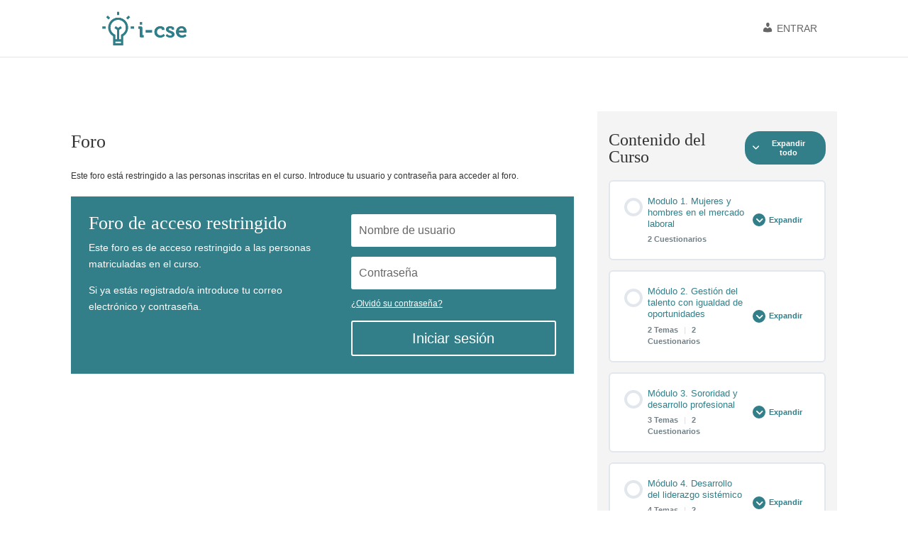

--- FILE ---
content_type: text/html; charset=UTF-8
request_url: https://formacion.iniciativas-cse.coop/forums/reply/4227/
body_size: 23676
content:
<!DOCTYPE html><html lang="es"><head><script data-no-optimize="1">var litespeed_docref=sessionStorage.getItem("litespeed_docref");litespeed_docref&&(Object.defineProperty(document,"referrer",{get:function(){return litespeed_docref}}),sessionStorage.removeItem("litespeed_docref"));</script> <meta charset="UTF-8" /><meta http-equiv="X-UA-Compatible" content="IE=edge"><link rel="pingback" href="https://formacion.iniciativas-cse.coop/xmlrpc.php" /> <script type="litespeed/javascript">document.documentElement.className='js'</script> <script type="litespeed/javascript">var dbdlk_post_id=4227</script><title>| Formación Iniciativas-CSE</title><meta name='robots' content='max-image-preview:large' /><link rel="alternate" type="application/rss+xml" title="Formación Iniciativas-CSE &raquo; Feed" href="https://formacion.iniciativas-cse.coop/feed/" /><link rel="alternate" type="application/rss+xml" title="Formación Iniciativas-CSE &raquo; Feed de los comentarios" href="https://formacion.iniciativas-cse.coop/comments/feed/" /><meta content="Divi v.4.27.4" name="generator"/><link data-optimized="2" rel="stylesheet" href="https://formacion.iniciativas-cse.coop/wp-content/litespeed/css/ea5c431d9b300f6c46d35b02c8cfe06f.css?ver=62313" /><style id='wp-block-library-theme-inline-css' type='text/css'>.wp-block-audio :where(figcaption){color:#555;font-size:13px;text-align:center}.is-dark-theme .wp-block-audio :where(figcaption){color:#ffffffa6}.wp-block-audio{margin:0 0 1em}.wp-block-code{border:1px solid #ccc;border-radius:4px;font-family:Menlo,Consolas,monaco,monospace;padding:.8em 1em}.wp-block-embed :where(figcaption){color:#555;font-size:13px;text-align:center}.is-dark-theme .wp-block-embed :where(figcaption){color:#ffffffa6}.wp-block-embed{margin:0 0 1em}.blocks-gallery-caption{color:#555;font-size:13px;text-align:center}.is-dark-theme .blocks-gallery-caption{color:#ffffffa6}:root :where(.wp-block-image figcaption){color:#555;font-size:13px;text-align:center}.is-dark-theme :root :where(.wp-block-image figcaption){color:#ffffffa6}.wp-block-image{margin:0 0 1em}.wp-block-pullquote{border-bottom:4px solid;border-top:4px solid;color:currentColor;margin-bottom:1.75em}.wp-block-pullquote cite,.wp-block-pullquote footer,.wp-block-pullquote__citation{color:currentColor;font-size:.8125em;font-style:normal;text-transform:uppercase}.wp-block-quote{border-left:.25em solid;margin:0 0 1.75em;padding-left:1em}.wp-block-quote cite,.wp-block-quote footer{color:currentColor;font-size:.8125em;font-style:normal;position:relative}.wp-block-quote:where(.has-text-align-right){border-left:none;border-right:.25em solid;padding-left:0;padding-right:1em}.wp-block-quote:where(.has-text-align-center){border:none;padding-left:0}.wp-block-quote.is-large,.wp-block-quote.is-style-large,.wp-block-quote:where(.is-style-plain){border:none}.wp-block-search .wp-block-search__label{font-weight:700}.wp-block-search__button{border:1px solid #ccc;padding:.375em .625em}:where(.wp-block-group.has-background){padding:1.25em 2.375em}.wp-block-separator.has-css-opacity{opacity:.4}.wp-block-separator{border:none;border-bottom:2px solid;margin-left:auto;margin-right:auto}.wp-block-separator.has-alpha-channel-opacity{opacity:1}.wp-block-separator:not(.is-style-wide):not(.is-style-dots){width:100px}.wp-block-separator.has-background:not(.is-style-dots){border-bottom:none;height:1px}.wp-block-separator.has-background:not(.is-style-wide):not(.is-style-dots){height:2px}.wp-block-table{margin:0 0 1em}.wp-block-table td,.wp-block-table th{word-break:normal}.wp-block-table :where(figcaption){color:#555;font-size:13px;text-align:center}.is-dark-theme .wp-block-table :where(figcaption){color:#ffffffa6}.wp-block-video :where(figcaption){color:#555;font-size:13px;text-align:center}.is-dark-theme .wp-block-video :where(figcaption){color:#ffffffa6}.wp-block-video{margin:0 0 1em}:root :where(.wp-block-template-part.has-background){margin-bottom:0;margin-top:0;padding:1.25em 2.375em}</style><style id='global-styles-inline-css' type='text/css'>:root{--wp--preset--aspect-ratio--square: 1;--wp--preset--aspect-ratio--4-3: 4/3;--wp--preset--aspect-ratio--3-4: 3/4;--wp--preset--aspect-ratio--3-2: 3/2;--wp--preset--aspect-ratio--2-3: 2/3;--wp--preset--aspect-ratio--16-9: 16/9;--wp--preset--aspect-ratio--9-16: 9/16;--wp--preset--color--black: #000000;--wp--preset--color--cyan-bluish-gray: #abb8c3;--wp--preset--color--white: #ffffff;--wp--preset--color--pale-pink: #f78da7;--wp--preset--color--vivid-red: #cf2e2e;--wp--preset--color--luminous-vivid-orange: #ff6900;--wp--preset--color--luminous-vivid-amber: #fcb900;--wp--preset--color--light-green-cyan: #7bdcb5;--wp--preset--color--vivid-green-cyan: #00d084;--wp--preset--color--pale-cyan-blue: #8ed1fc;--wp--preset--color--vivid-cyan-blue: #0693e3;--wp--preset--color--vivid-purple: #9b51e0;--wp--preset--gradient--vivid-cyan-blue-to-vivid-purple: linear-gradient(135deg,rgba(6,147,227,1) 0%,rgb(155,81,224) 100%);--wp--preset--gradient--light-green-cyan-to-vivid-green-cyan: linear-gradient(135deg,rgb(122,220,180) 0%,rgb(0,208,130) 100%);--wp--preset--gradient--luminous-vivid-amber-to-luminous-vivid-orange: linear-gradient(135deg,rgba(252,185,0,1) 0%,rgba(255,105,0,1) 100%);--wp--preset--gradient--luminous-vivid-orange-to-vivid-red: linear-gradient(135deg,rgba(255,105,0,1) 0%,rgb(207,46,46) 100%);--wp--preset--gradient--very-light-gray-to-cyan-bluish-gray: linear-gradient(135deg,rgb(238,238,238) 0%,rgb(169,184,195) 100%);--wp--preset--gradient--cool-to-warm-spectrum: linear-gradient(135deg,rgb(74,234,220) 0%,rgb(151,120,209) 20%,rgb(207,42,186) 40%,rgb(238,44,130) 60%,rgb(251,105,98) 80%,rgb(254,248,76) 100%);--wp--preset--gradient--blush-light-purple: linear-gradient(135deg,rgb(255,206,236) 0%,rgb(152,150,240) 100%);--wp--preset--gradient--blush-bordeaux: linear-gradient(135deg,rgb(254,205,165) 0%,rgb(254,45,45) 50%,rgb(107,0,62) 100%);--wp--preset--gradient--luminous-dusk: linear-gradient(135deg,rgb(255,203,112) 0%,rgb(199,81,192) 50%,rgb(65,88,208) 100%);--wp--preset--gradient--pale-ocean: linear-gradient(135deg,rgb(255,245,203) 0%,rgb(182,227,212) 50%,rgb(51,167,181) 100%);--wp--preset--gradient--electric-grass: linear-gradient(135deg,rgb(202,248,128) 0%,rgb(113,206,126) 100%);--wp--preset--gradient--midnight: linear-gradient(135deg,rgb(2,3,129) 0%,rgb(40,116,252) 100%);--wp--preset--font-size--small: 13px;--wp--preset--font-size--medium: 20px;--wp--preset--font-size--large: 36px;--wp--preset--font-size--x-large: 42px;--wp--preset--spacing--20: 0.44rem;--wp--preset--spacing--30: 0.67rem;--wp--preset--spacing--40: 1rem;--wp--preset--spacing--50: 1.5rem;--wp--preset--spacing--60: 2.25rem;--wp--preset--spacing--70: 3.38rem;--wp--preset--spacing--80: 5.06rem;--wp--preset--shadow--natural: 6px 6px 9px rgba(0, 0, 0, 0.2);--wp--preset--shadow--deep: 12px 12px 50px rgba(0, 0, 0, 0.4);--wp--preset--shadow--sharp: 6px 6px 0px rgba(0, 0, 0, 0.2);--wp--preset--shadow--outlined: 6px 6px 0px -3px rgba(255, 255, 255, 1), 6px 6px rgba(0, 0, 0, 1);--wp--preset--shadow--crisp: 6px 6px 0px rgba(0, 0, 0, 1);}:root { --wp--style--global--content-size: 823px;--wp--style--global--wide-size: 1080px; }:where(body) { margin: 0; }.wp-site-blocks > .alignleft { float: left; margin-right: 2em; }.wp-site-blocks > .alignright { float: right; margin-left: 2em; }.wp-site-blocks > .aligncenter { justify-content: center; margin-left: auto; margin-right: auto; }:where(.is-layout-flex){gap: 0.5em;}:where(.is-layout-grid){gap: 0.5em;}.is-layout-flow > .alignleft{float: left;margin-inline-start: 0;margin-inline-end: 2em;}.is-layout-flow > .alignright{float: right;margin-inline-start: 2em;margin-inline-end: 0;}.is-layout-flow > .aligncenter{margin-left: auto !important;margin-right: auto !important;}.is-layout-constrained > .alignleft{float: left;margin-inline-start: 0;margin-inline-end: 2em;}.is-layout-constrained > .alignright{float: right;margin-inline-start: 2em;margin-inline-end: 0;}.is-layout-constrained > .aligncenter{margin-left: auto !important;margin-right: auto !important;}.is-layout-constrained > :where(:not(.alignleft):not(.alignright):not(.alignfull)){max-width: var(--wp--style--global--content-size);margin-left: auto !important;margin-right: auto !important;}.is-layout-constrained > .alignwide{max-width: var(--wp--style--global--wide-size);}body .is-layout-flex{display: flex;}.is-layout-flex{flex-wrap: wrap;align-items: center;}.is-layout-flex > :is(*, div){margin: 0;}body .is-layout-grid{display: grid;}.is-layout-grid > :is(*, div){margin: 0;}body{padding-top: 0px;padding-right: 0px;padding-bottom: 0px;padding-left: 0px;}:root :where(.wp-element-button, .wp-block-button__link){background-color: #32373c;border-width: 0;color: #fff;font-family: inherit;font-size: inherit;line-height: inherit;padding: calc(0.667em + 2px) calc(1.333em + 2px);text-decoration: none;}.has-black-color{color: var(--wp--preset--color--black) !important;}.has-cyan-bluish-gray-color{color: var(--wp--preset--color--cyan-bluish-gray) !important;}.has-white-color{color: var(--wp--preset--color--white) !important;}.has-pale-pink-color{color: var(--wp--preset--color--pale-pink) !important;}.has-vivid-red-color{color: var(--wp--preset--color--vivid-red) !important;}.has-luminous-vivid-orange-color{color: var(--wp--preset--color--luminous-vivid-orange) !important;}.has-luminous-vivid-amber-color{color: var(--wp--preset--color--luminous-vivid-amber) !important;}.has-light-green-cyan-color{color: var(--wp--preset--color--light-green-cyan) !important;}.has-vivid-green-cyan-color{color: var(--wp--preset--color--vivid-green-cyan) !important;}.has-pale-cyan-blue-color{color: var(--wp--preset--color--pale-cyan-blue) !important;}.has-vivid-cyan-blue-color{color: var(--wp--preset--color--vivid-cyan-blue) !important;}.has-vivid-purple-color{color: var(--wp--preset--color--vivid-purple) !important;}.has-black-background-color{background-color: var(--wp--preset--color--black) !important;}.has-cyan-bluish-gray-background-color{background-color: var(--wp--preset--color--cyan-bluish-gray) !important;}.has-white-background-color{background-color: var(--wp--preset--color--white) !important;}.has-pale-pink-background-color{background-color: var(--wp--preset--color--pale-pink) !important;}.has-vivid-red-background-color{background-color: var(--wp--preset--color--vivid-red) !important;}.has-luminous-vivid-orange-background-color{background-color: var(--wp--preset--color--luminous-vivid-orange) !important;}.has-luminous-vivid-amber-background-color{background-color: var(--wp--preset--color--luminous-vivid-amber) !important;}.has-light-green-cyan-background-color{background-color: var(--wp--preset--color--light-green-cyan) !important;}.has-vivid-green-cyan-background-color{background-color: var(--wp--preset--color--vivid-green-cyan) !important;}.has-pale-cyan-blue-background-color{background-color: var(--wp--preset--color--pale-cyan-blue) !important;}.has-vivid-cyan-blue-background-color{background-color: var(--wp--preset--color--vivid-cyan-blue) !important;}.has-vivid-purple-background-color{background-color: var(--wp--preset--color--vivid-purple) !important;}.has-black-border-color{border-color: var(--wp--preset--color--black) !important;}.has-cyan-bluish-gray-border-color{border-color: var(--wp--preset--color--cyan-bluish-gray) !important;}.has-white-border-color{border-color: var(--wp--preset--color--white) !important;}.has-pale-pink-border-color{border-color: var(--wp--preset--color--pale-pink) !important;}.has-vivid-red-border-color{border-color: var(--wp--preset--color--vivid-red) !important;}.has-luminous-vivid-orange-border-color{border-color: var(--wp--preset--color--luminous-vivid-orange) !important;}.has-luminous-vivid-amber-border-color{border-color: var(--wp--preset--color--luminous-vivid-amber) !important;}.has-light-green-cyan-border-color{border-color: var(--wp--preset--color--light-green-cyan) !important;}.has-vivid-green-cyan-border-color{border-color: var(--wp--preset--color--vivid-green-cyan) !important;}.has-pale-cyan-blue-border-color{border-color: var(--wp--preset--color--pale-cyan-blue) !important;}.has-vivid-cyan-blue-border-color{border-color: var(--wp--preset--color--vivid-cyan-blue) !important;}.has-vivid-purple-border-color{border-color: var(--wp--preset--color--vivid-purple) !important;}.has-vivid-cyan-blue-to-vivid-purple-gradient-background{background: var(--wp--preset--gradient--vivid-cyan-blue-to-vivid-purple) !important;}.has-light-green-cyan-to-vivid-green-cyan-gradient-background{background: var(--wp--preset--gradient--light-green-cyan-to-vivid-green-cyan) !important;}.has-luminous-vivid-amber-to-luminous-vivid-orange-gradient-background{background: var(--wp--preset--gradient--luminous-vivid-amber-to-luminous-vivid-orange) !important;}.has-luminous-vivid-orange-to-vivid-red-gradient-background{background: var(--wp--preset--gradient--luminous-vivid-orange-to-vivid-red) !important;}.has-very-light-gray-to-cyan-bluish-gray-gradient-background{background: var(--wp--preset--gradient--very-light-gray-to-cyan-bluish-gray) !important;}.has-cool-to-warm-spectrum-gradient-background{background: var(--wp--preset--gradient--cool-to-warm-spectrum) !important;}.has-blush-light-purple-gradient-background{background: var(--wp--preset--gradient--blush-light-purple) !important;}.has-blush-bordeaux-gradient-background{background: var(--wp--preset--gradient--blush-bordeaux) !important;}.has-luminous-dusk-gradient-background{background: var(--wp--preset--gradient--luminous-dusk) !important;}.has-pale-ocean-gradient-background{background: var(--wp--preset--gradient--pale-ocean) !important;}.has-electric-grass-gradient-background{background: var(--wp--preset--gradient--electric-grass) !important;}.has-midnight-gradient-background{background: var(--wp--preset--gradient--midnight) !important;}.has-small-font-size{font-size: var(--wp--preset--font-size--small) !important;}.has-medium-font-size{font-size: var(--wp--preset--font-size--medium) !important;}.has-large-font-size{font-size: var(--wp--preset--font-size--large) !important;}.has-x-large-font-size{font-size: var(--wp--preset--font-size--x-large) !important;}
:where(.wp-block-post-template.is-layout-flex){gap: 1.25em;}:where(.wp-block-post-template.is-layout-grid){gap: 1.25em;}
:where(.wp-block-columns.is-layout-flex){gap: 2em;}:where(.wp-block-columns.is-layout-grid){gap: 2em;}
:root :where(.wp-block-pullquote){font-size: 1.5em;line-height: 1.6;}</style><style id='learndash-front-inline-css' type='text/css'>.learndash-wrapper .ld-item-list .ld-item-list-item.ld-is-next,
		.learndash-wrapper .wpProQuiz_content .wpProQuiz_questionListItem label:focus-within {
			border-color: #327f89;
		}

		/*
		.learndash-wrapper a:not(.ld-button):not(#quiz_continue_link):not(.ld-focus-menu-link):not(.btn-blue):not(#quiz_continue_link):not(.ld-js-register-account):not(#ld-focus-mode-course-heading):not(#btn-join):not(.ld-item-name):not(.ld-table-list-item-preview):not(.ld-lesson-item-preview-heading),
		 */

		.learndash-wrapper .ld-breadcrumbs a,
		.learndash-wrapper .ld-lesson-item.ld-is-current-lesson .ld-lesson-item-preview-heading,
		.learndash-wrapper .ld-lesson-item.ld-is-current-lesson .ld-lesson-title,
		.learndash-wrapper .ld-primary-color-hover:hover,
		.learndash-wrapper .ld-primary-color,
		.learndash-wrapper .ld-primary-color-hover:hover,
		.learndash-wrapper .ld-primary-color,
		.learndash-wrapper .ld-tabs .ld-tabs-navigation .ld-tab.ld-active,
		.learndash-wrapper .ld-button.ld-button-transparent,
		.learndash-wrapper .ld-button.ld-button-reverse,
		.learndash-wrapper .ld-icon-certificate,
		.learndash-wrapper .ld-login-modal .ld-login-modal-login .ld-modal-heading,
		#wpProQuiz_user_content a,
		.learndash-wrapper .ld-item-list .ld-item-list-item a.ld-item-name:hover,
		.learndash-wrapper .ld-focus-comments__heading-actions .ld-expand-button,
		.learndash-wrapper .ld-focus-comments__heading a,
		.learndash-wrapper .ld-focus-comments .comment-respond a,
		.learndash-wrapper .ld-focus-comment .ld-comment-reply a.comment-reply-link:hover,
		.learndash-wrapper .ld-expand-button.ld-button-alternate {
			color: #327f89 !important;
		}

		.learndash-wrapper .ld-focus-comment.bypostauthor>.ld-comment-wrapper,
		.learndash-wrapper .ld-focus-comment.role-group_leader>.ld-comment-wrapper,
		.learndash-wrapper .ld-focus-comment.role-administrator>.ld-comment-wrapper {
			background-color:rgba(50, 127, 137, 0.03) !important;
		}


		.learndash-wrapper .ld-primary-background,
		.learndash-wrapper .ld-tabs .ld-tabs-navigation .ld-tab.ld-active:after {
			background: #327f89 !important;
		}



		.learndash-wrapper .ld-course-navigation .ld-lesson-item.ld-is-current-lesson .ld-status-incomplete,
		.learndash-wrapper .ld-focus-comment.bypostauthor:not(.ptype-sfwd-assignment) >.ld-comment-wrapper>.ld-comment-avatar img,
		.learndash-wrapper .ld-focus-comment.role-group_leader>.ld-comment-wrapper>.ld-comment-avatar img,
		.learndash-wrapper .ld-focus-comment.role-administrator>.ld-comment-wrapper>.ld-comment-avatar img {
			border-color: #327f89 !important;
		}



		.learndash-wrapper .ld-loading::before {
			border-top:3px solid #327f89 !important;
		}

		.learndash-wrapper .ld-button:hover:not(.learndash-link-previous-incomplete):not(.ld-button-transparent),
		#learndash-tooltips .ld-tooltip:after,
		#learndash-tooltips .ld-tooltip,
		.learndash-wrapper .ld-primary-background,
		.learndash-wrapper .btn-join,
		.learndash-wrapper #btn-join,
		.learndash-wrapper .ld-button:not(.ld-button-reverse):not(.learndash-link-previous-incomplete):not(.ld-button-transparent),
		.learndash-wrapper .ld-expand-button,
		.learndash-wrapper .wpProQuiz_content .wpProQuiz_button:not(.wpProQuiz_button_reShowQuestion):not(.wpProQuiz_button_restartQuiz),
		.learndash-wrapper .wpProQuiz_content .wpProQuiz_button2,
		.learndash-wrapper .ld-focus .ld-focus-sidebar .ld-course-navigation-heading,
		.learndash-wrapper .ld-focus .ld-focus-sidebar .ld-focus-sidebar-trigger,
		.learndash-wrapper .ld-focus-comments .form-submit #submit,
		.learndash-wrapper .ld-login-modal input[type='submit'],
		.learndash-wrapper .ld-login-modal .ld-login-modal-register,
		.learndash-wrapper .wpProQuiz_content .wpProQuiz_certificate a.btn-blue,
		.learndash-wrapper .ld-focus .ld-focus-header .ld-user-menu .ld-user-menu-items a,
		#wpProQuiz_user_content table.wp-list-table thead th,
		#wpProQuiz_overlay_close,
		.learndash-wrapper .ld-expand-button.ld-button-alternate .ld-icon {
			background-color: #327f89 !important;
		}

		.learndash-wrapper .ld-focus .ld-focus-header .ld-user-menu .ld-user-menu-items:before {
			border-bottom-color: #327f89 !important;
		}

		.learndash-wrapper .ld-button.ld-button-transparent:hover {
			background: transparent !important;
		}

		.learndash-wrapper .ld-focus .ld-focus-header .sfwd-mark-complete .learndash_mark_complete_button,
		.learndash-wrapper .ld-focus .ld-focus-header #sfwd-mark-complete #learndash_mark_complete_button,
		.learndash-wrapper .ld-button.ld-button-transparent,
		.learndash-wrapper .ld-button.ld-button-alternate,
		.learndash-wrapper .ld-expand-button.ld-button-alternate {
			background-color:transparent !important;
		}

		.learndash-wrapper .ld-focus-header .ld-user-menu .ld-user-menu-items a,
		.learndash-wrapper .ld-button.ld-button-reverse:hover,
		.learndash-wrapper .ld-alert-success .ld-alert-icon.ld-icon-certificate,
		.learndash-wrapper .ld-alert-warning .ld-button:not(.learndash-link-previous-incomplete),
		.learndash-wrapper .ld-primary-background.ld-status {
			color:white !important;
		}

		.learndash-wrapper .ld-status.ld-status-unlocked {
			background-color: rgba(50,127,137,0.2) !important;
			color: #327f89 !important;
		}

		.learndash-wrapper .wpProQuiz_content .wpProQuiz_addToplist {
			background-color: rgba(50,127,137,0.1) !important;
			border: 1px solid #327f89 !important;
		}

		.learndash-wrapper .wpProQuiz_content .wpProQuiz_toplistTable th {
			background: #327f89 !important;
		}

		.learndash-wrapper .wpProQuiz_content .wpProQuiz_toplistTrOdd {
			background-color: rgba(50,127,137,0.1) !important;
		}

		.learndash-wrapper .wpProQuiz_content .wpProQuiz_reviewDiv li.wpProQuiz_reviewQuestionTarget {
			background-color: #327f89 !important;
		}
		.learndash-wrapper .wpProQuiz_content .wpProQuiz_time_limit .wpProQuiz_progress {
			background-color: #327f89 !important;
		}
		
		.learndash-wrapper #quiz_continue_link,
		.learndash-wrapper .ld-secondary-background,
		.learndash-wrapper .learndash_mark_complete_button,
		.learndash-wrapper #learndash_mark_complete_button,
		.learndash-wrapper .ld-status-complete,
		.learndash-wrapper .ld-alert-success .ld-button,
		.learndash-wrapper .ld-alert-success .ld-alert-icon {
			background-color: #5cd17f !important;
		}

		.learndash-wrapper .wpProQuiz_content a#quiz_continue_link {
			background-color: #5cd17f !important;
		}

		.learndash-wrapper .course_progress .sending_progress_bar {
			background: #5cd17f !important;
		}

		.learndash-wrapper .wpProQuiz_content .wpProQuiz_button_reShowQuestion:hover, .learndash-wrapper .wpProQuiz_content .wpProQuiz_button_restartQuiz:hover {
			background-color: #5cd17f !important;
			opacity: 0.75;
		}

		.learndash-wrapper .ld-secondary-color-hover:hover,
		.learndash-wrapper .ld-secondary-color,
		.learndash-wrapper .ld-focus .ld-focus-header .sfwd-mark-complete .learndash_mark_complete_button,
		.learndash-wrapper .ld-focus .ld-focus-header #sfwd-mark-complete #learndash_mark_complete_button,
		.learndash-wrapper .ld-focus .ld-focus-header .sfwd-mark-complete:after {
			color: #5cd17f !important;
		}

		.learndash-wrapper .ld-secondary-in-progress-icon {
			border-left-color: #5cd17f !important;
			border-top-color: #5cd17f !important;
		}

		.learndash-wrapper .ld-alert-success {
			border-color: #5cd17f;
			background-color: transparent !important;
			color: #5cd17f;
		}

		.learndash-wrapper .wpProQuiz_content .wpProQuiz_reviewQuestion li.wpProQuiz_reviewQuestionSolved,
		.learndash-wrapper .wpProQuiz_content .wpProQuiz_box li.wpProQuiz_reviewQuestionSolved {
			background-color: #5cd17f !important;
		}

		.learndash-wrapper .wpProQuiz_content  .wpProQuiz_reviewLegend span.wpProQuiz_reviewColor_Answer {
			background-color: #5cd17f !important;
		}</style> <script type="litespeed/javascript" data-src="https://formacion.iniciativas-cse.coop/wp-includes/js/jquery/jquery.min.js" id="jquery-core-js"></script> <script id="uncannyowl-learndash-toolkit-free-js-extra" type="litespeed/javascript">var UncannyToolkit={"ajax":{"url":"https:\/\/formacion.iniciativas-cse.coop\/wp-admin\/admin-ajax.php","nonce":"63615c0408"},"integrity":{"shouldPreventConcurrentLogin":!1},"i18n":{"dismiss":"Dismiss","preventConcurrentLogin":"Your account has exceeded maximum concurrent login number.","error":{"generic":"Something went wrong. Please, try again"}},"modals":[]}</script> <script id="ultp-frontend-js-extra" type="litespeed/javascript">var UncannyToolkitPro={"restURL":"https:\/\/formacion.iniciativas-cse.coop\/wp-json\/uo_toolkit\/v1\/","nonce":"9efcbdb6a9"}</script> <link rel="https://api.w.org/" href="https://formacion.iniciativas-cse.coop/wp-json/" /><link rel="EditURI" type="application/rsd+xml" title="RSD" href="https://formacion.iniciativas-cse.coop/xmlrpc.php?rsd" /><meta name="generator" content="WordPress 6.8.3" /><link rel="canonical" href="https://formacion.iniciativas-cse.coop/forums/reply/4227/" /><link rel='shortlink' href='https://formacion.iniciativas-cse.coop/?p=4227' /><link rel="alternate" title="oEmbed (JSON)" type="application/json+oembed" href="https://formacion.iniciativas-cse.coop/wp-json/oembed/1.0/embed?url=https%3A%2F%2Fformacion.iniciativas-cse.coop%2Fforums%2Freply%2F4227%2F" /><link rel="alternate" title="oEmbed (XML)" type="text/xml+oembed" href="https://formacion.iniciativas-cse.coop/wp-json/oembed/1.0/embed?url=https%3A%2F%2Fformacion.iniciativas-cse.coop%2Fforums%2Freply%2F4227%2F&#038;format=xml" /><style>.dbdlk_course_list_hide_description .entry-content { display:none; }</style><style>.dbdlk_course_list_hide_ribbon .ld_course_grid_price, .dbdlk_course_list_hide_ribbon .ribbon { display:none; }</style><style>.dbdlk_course_list_hide_total_students .section.total-students { display:none !important; }</style><style>.dbdlk_course_list_hide_total_quizzes .section.total-quizzes { display:none !important; }</style><style>.dbdlk_lesson_list_no_course_grid .ld-course-list-items.row { display:block; margin-right:0px; margin-left: 0px; }</style><style>.et_pb_rrf_survey_details .et_pb_button {
        cursor: pointer;
    }</style><style>.ld-focus .et-l--header {
    display: none !important;
}</style><style>/*#main-header .logo_container img,
header.et-l--header .et_pb_menu__logo > img {
    display: none;
}*/</style> <script id="dipi-logo-js" type="litespeed/javascript">jQuery(document).ready(function($){var currentLogoMode='';let $mainHeader=$('header#main-header');let $tbHeader=$('header.et-l--header');function dipi_update_logo($logo,$is_tb_logo){let $mainLogo=$logo.clone();let $tbLogoContainer=$logo.closest(".et_pb_menu__logo")
let $tbLogoContainer_a=$logo.closest(".et_pb_menu__logo a")
let $tbLogoWrapper=$tbLogoContainer_a.length?$tbLogoContainer_a:$tbLogoContainer
if($mainLogo.length){$mainLogo.attr("data-logo-type","main");$mainLogo.attr("data-actual-width",$mainLogo[0].naturalWidth);$mainLogo.attr("data-actual-height",$mainLogo[0].naturalHeight)}
let $fixedLogo=$logo.clone();if($fixedLogo.length){$fixedLogo.attr("data-actual-width",$fixedLogo[0].naturalWidth);$fixedLogo.attr("data-actual-height",$fixedLogo[0].naturalHeight)}
let $use_mobile_logo=!1;let $mobileLogo=$logo.clone();if($use_mobile_logo&&($(window).width()<=980)){setTimeout(function(){$mobileLogo.show()},500)}else{setTimeout(function(){$fixedLogo.show();$mainLogo.show()},500)}
$fixedLogo.removeAttr("srcset")
$mobileLogo.removeAttr("srcset")
function callback(mutationList,observer){mutationList.forEach(function(mutation){if('attributes'!=mutation.type||'class'!==mutation.attributeName){return}
if($is_tb_logo){dipi_tb_header_change()}else{dipi_default_logo_change()}})}
var targetNode=document.querySelector("#main-header,header.et-l--header > .et_builder_inner_content");var observerOptions={childList:!1,attributes:!0,subtree:!1}
if(targetNode){var observer=new MutationObserver(callback);observer.observe(targetNode,observerOptions)}
if($is_tb_logo){$(window).resize(dipi_tb_header_change);dipi_tb_header_change(!0)}else{$(window).resize(dipi_default_logo_change);dipi_default_logo_change(!0)}
function dipi_tb_header_change(first_loading=!1){if($mainLogo.length)
$mainLogo.attr("data-actual-width",$mainLogo[0].naturalWidth);if($use_mobile_logo&&$(window).width()<=980&&currentLogoMode!='mobile'){currentLogoMode='mobile';$tbLogoWrapper.find("img").remove();$tbLogoWrapper.append($mobileLogo)}else if($(window).width()>980){if($tbHeader.find('.has_et_pb_sticky').length!==0&&currentLogoMode!='desktop-fixed'){currentLogoMode='desktop-fixed';$tbLogoWrapper.find("img").remove();$tbLogoWrapper.append($fixedLogo)}else if($tbHeader.find('.has_et_pb_sticky').length==0&&currentLogoMode!='desktop-normal'){currentLogoMode='desktop-normal';$tbLogoWrapper.find("img").remove();$tbLogoWrapper.append($mainLogo)}}}
function dipi_default_logo_change(first_loading=!1){if($mainLogo.length){$mainLogo.attr("data-actual-width",$mainLogo[0].naturalWidth)}
if($use_mobile_logo&&$(window).width()<=980&&currentLogoMode!='mobile'){currentLogoMode='mobile';let $a=$(".logo_container a");$a.find("#logo").remove();$a.append($mobileLogo)}else if($(window).width()>980){if($mainHeader.hasClass('et-fixed-header')&&currentLogoMode!='desktop-fixed'){currentLogoMode='desktop-fixed';let $a=$(".logo_container a");$a.find("#logo").remove();$a.append($fixedLogo)}else if(!$mainHeader.hasClass('et-fixed-header')&&currentLogoMode!='desktop-normal'){currentLogoMode='desktop-normal';let $a=$(".logo_container a");$a.find("#logo").remove();$a.append($mainLogo)}}}}})</script><style type="text/css" id="primary-menu-position">@media screen and (min-width: 981px) {
    body.dipi-cta-button #et_top_search{
        margin: 15px 0 0 22px;
    }
    
    .et_header_style_split div#et-top-navigation,
    .et_header_style_left div#et-top-navigation{
        align-items: flex-start !important;
    }

    .et_header_style_left #et-top-navigation nav > ul > li > a,
    .et_header_style_split #et-top-navigation nav > ul > li > a {
        padding-bottom: 33px !important;
    }

            /* .et_header_style_left #et-top-navigation nav > ul > li > a,
        .et_header_style_split #et-top-navigation nav > ul > li > a,
        .et_header_style_centered #et-top-navigation nav > ul > li > a {
            line-height: 2.5em;
        } */
    
    .et_header_style_left div#et-top-navigation {
        display: flex;
        align-items: center;
        
        /* With social icons enabled, we remove the bottom padding below the li elements so we need to add it to the container */
        padding-top: 33px;
        padding-bottom: 0px;
    }
    
    .et_header_style_split div#et-top-navigation {
        align-items: center;

        /* With social icons enabled, we remove the bottom padding below the li elements so we need to add it to the container */
        padding-top: 33px !important;
        padding-bottom: 0px !important;
    }
    
    .et_header_style_fullscreen #et-top-navigation {  
        padding-bottom: 0px !important;   
    }

    /* Vertical Navigation Styles */
    .et_vertical_nav #main-header #top-menu>li>a {
        padding-bottom: 19px !important;
        line-height: inherit;
    }
    .et_vertical_nav #main-header #et-top-navigation {
        display: block;
    }
    .et_vertical_nav #top-header {
        position: initial;
    }
    .et_vertical_fixed.admin-bar #page-container #main-header {
        top:32px !important;
    }
    .et_vertical_nav.et_vertical_fixed.et_header_style_left #et-top-navigation {
        padding-top:33px !important;
    }
    .et_vertical_fixed.admin-bar #page-container #main-header {
        transform: translateY(0) !important;
    }
    .et_vertical_nav #page-container #main-header {
        top: 0 !important;
    }

    /* With do-not-shrink functionality enabeld, we also must apply padding to fixed menu */
            .et_header_style_left .et-fixed-header #et-top-navigation,
        .et_header_style_split .et-fixed-header #et-top-navigation {
            padding-top: 20px !important;
            padding-bottom: 0px !important;
        }

        .et_header_style_centered .et-fixed-header #et-top-navigation {
            padding-top: 20px;
            padding-bottom: 0px !important; 
        }

        .et_header_style_left .et-fixed-header #et-top-navigation nav > ul > li > a,
        .et_header_style_split .et-fixed-header #et-top-navigation nav > ul > li > a{
            padding-bottom: 20px !important;
        }
    
    .et-menu li:not(.mega-menu) ul,
    #top-menu li:not(.mega-menu) ul{width: 240px !important;}
    .et-menu li li a,
    #top-menu li li a{width:100% !important;}
    #top-menu li li,
    .et-menu li li{width: 100%;}
}</style><meta name="viewport" content="width=device-width, initial-scale=1.0, maximum-scale=1.0, user-scalable=0" /><script type="litespeed/javascript">(function($){$(document).ready(function(){$('input[id*="user_login"]').attr('placeholder','Correo electrónico');$('input[id*="user_pass"]').attr('placeholder','Contraseña')})})(jQuery)</script><link rel="icon" href="https://formacion.iniciativas-cse.coop/wp-content/uploads/2020/09/cropped-icono-formacion-iniciativas-cse-02-32x32.gif" sizes="32x32" /><link rel="icon" href="https://formacion.iniciativas-cse.coop/wp-content/uploads/2020/09/cropped-icono-formacion-iniciativas-cse-02-192x192.gif" sizes="192x192" /><link rel="apple-touch-icon" href="https://formacion.iniciativas-cse.coop/wp-content/uploads/2020/09/cropped-icono-formacion-iniciativas-cse-02-180x180.gif" /><meta name="msapplication-TileImage" content="https://formacion.iniciativas-cse.coop/wp-content/uploads/2020/09/cropped-icono-formacion-iniciativas-cse-02-270x270.gif" /><style id="et-divi-customizer-global-cached-inline-styles">body,.et_pb_column_1_2 .et_quote_content blockquote cite,.et_pb_column_1_2 .et_link_content a.et_link_main_url,.et_pb_column_1_3 .et_quote_content blockquote cite,.et_pb_column_3_8 .et_quote_content blockquote cite,.et_pb_column_1_4 .et_quote_content blockquote cite,.et_pb_blog_grid .et_quote_content blockquote cite,.et_pb_column_1_3 .et_link_content a.et_link_main_url,.et_pb_column_3_8 .et_link_content a.et_link_main_url,.et_pb_column_1_4 .et_link_content a.et_link_main_url,.et_pb_blog_grid .et_link_content a.et_link_main_url,body .et_pb_bg_layout_light .et_pb_post p,body .et_pb_bg_layout_dark .et_pb_post p{font-size:14px}.et_pb_slide_content,.et_pb_best_value{font-size:15px}body{color:#333333}h1,h2,h3,h4,h5,h6{color:#333333}#et_search_icon:hover,.mobile_menu_bar:before,.mobile_menu_bar:after,.et_toggle_slide_menu:after,.et-social-icon a:hover,.et_pb_sum,.et_pb_pricing li a,.et_pb_pricing_table_button,.et_overlay:before,.entry-summary p.price ins,.et_pb_member_social_links a:hover,.et_pb_widget li a:hover,.et_pb_filterable_portfolio .et_pb_portfolio_filters li a.active,.et_pb_filterable_portfolio .et_pb_portofolio_pagination ul li a.active,.et_pb_gallery .et_pb_gallery_pagination ul li a.active,.wp-pagenavi span.current,.wp-pagenavi a:hover,.nav-single a,.tagged_as a,.posted_in a{color:#327f89}.et_pb_contact_submit,.et_password_protected_form .et_submit_button,.et_pb_bg_layout_light .et_pb_newsletter_button,.comment-reply-link,.form-submit .et_pb_button,.et_pb_bg_layout_light .et_pb_promo_button,.et_pb_bg_layout_light .et_pb_more_button,.et_pb_contact p input[type="checkbox"]:checked+label i:before,.et_pb_bg_layout_light.et_pb_module.et_pb_button{color:#327f89}.footer-widget h4{color:#327f89}.et-search-form,.nav li ul,.et_mobile_menu,.footer-widget li:before,.et_pb_pricing li:before,blockquote{border-color:#327f89}.et_pb_counter_amount,.et_pb_featured_table .et_pb_pricing_heading,.et_quote_content,.et_link_content,.et_audio_content,.et_pb_post_slider.et_pb_bg_layout_dark,.et_slide_in_menu_container,.et_pb_contact p input[type="radio"]:checked+label i:before{background-color:#327f89}a{color:#327f89}.et_secondary_nav_enabled #page-container #top-header{background-color:#327f89!important}#et-secondary-nav li ul{background-color:#327f89}#top-menu li a,.et_search_form_container input{font-weight:normal;font-style:normal;text-transform:uppercase;text-decoration:none}.et_search_form_container input::-moz-placeholder{font-weight:normal;font-style:normal;text-transform:uppercase;text-decoration:none}.et_search_form_container input::-webkit-input-placeholder{font-weight:normal;font-style:normal;text-transform:uppercase;text-decoration:none}.et_search_form_container input:-ms-input-placeholder{font-weight:normal;font-style:normal;text-transform:uppercase;text-decoration:none}#top-menu li.current-menu-ancestor>a,#top-menu li.current-menu-item>a,#top-menu li.current_page_item>a{color:#327f89}#main-footer .footer-widget h4,#main-footer .widget_block h1,#main-footer .widget_block h2,#main-footer .widget_block h3,#main-footer .widget_block h4,#main-footer .widget_block h5,#main-footer .widget_block h6{color:#327f89}.footer-widget li:before{border-color:#327f89}@media only screen and (min-width:981px){#logo{max-height:75%}.et_pb_svg_logo #logo{height:75%}.et_header_style_centered.et_hide_primary_logo #main-header:not(.et-fixed-header) .logo_container,.et_header_style_centered.et_hide_fixed_logo #main-header.et-fixed-header .logo_container{height:11.88px}.et_fixed_nav #page-container .et-fixed-header#top-header{background-color:#327f89!important}.et_fixed_nav #page-container .et-fixed-header#top-header #et-secondary-nav li ul{background-color:#327f89}.et-fixed-header #top-menu li.current-menu-ancestor>a,.et-fixed-header #top-menu li.current-menu-item>a,.et-fixed-header #top-menu li.current_page_item>a{color:#327f89!important}}@media only screen and (min-width:1350px){.et_pb_row{padding:27px 0}.et_pb_section{padding:54px 0}.single.et_pb_pagebuilder_layout.et_full_width_page .et_post_meta_wrapper{padding-top:81px}.et_pb_fullwidth_section{padding:0}}	h1,h2,h3,h4,h5,h6{font-family:'Roboto Slab',Georgia,"Times New Roman",serif}body,input,textarea,select{font-family:'Open Sans',Helvetica,Arial,Lucida,sans-serif}footer#main-footer{display:none}.ld-tab-content a.linkPDF{margin-top:5px;display:block!important;width:fit-content!important;padding:6px 14px 6px 35px;color:#333!important;background:#f5f5f5 url(https://formacion.iniciativas-cse.coop/wp-content/uploads/2020/10/pdf-icon-e1601745064738.png) no-repeat 5px!important;border-radius:5px;font-size:12px}.ld-tab-content a.linkPDF:hover{color:#e1b61f!important}.ld-tab-content a.linkDocx{margin-top:5px;margin-bottom:5px;display:block!important;width:fit-content!important;padding:10px 10px 10px 50px;color:#333!important;background:#f5f5f5 url(https://formacion.iniciativas-cse.coop/wp-content/uploads/2020/10/docx-icon-e1623148166851.png) no-repeat left!important;border-radius:5px;font-size:14px}.ld-tab-content a.linkDocx:hover{color:#e1b61f!important}.ld-tab-content a.linkVideo{display:block!important;width:fit-content!important;padding:6px 14px 6px 35px;margin-top:5px;color:#333!important;background:#f5f5f5 url(https://formacion.iniciativas-cse.coop/wp-content/uploads/2024/10/play-redondo-azul.png) no-repeat left!important;border-radius:5px;font-size:12px}.ld-tab-content a.linkDocx:hover{color:#e1b61f!important}.learndash-wrapper.learndash-widget .ld-progress .ld-progress-bar{background-color:#ffffff}.ld-video{border:1px solid #f0f3f6}.learndash-wrapper .wpProQuiz_content .wpProQuiz_button,.learndash-wrapper .wpProQuiz_content .wpProQuiz_button2,.learndash-wrapper .wpProQuiz_content .wpProQuiz_certificate a.btn-blue{border-radius:50px!important}.learndash-wrapper .ld-button{border-radius:50px!important}.ld-profile-stat.ld-profile-stat-certificates{display:none}.ld-profile-stat.ld-profile-stat-points{display:none}.ld-profile-stat.ld-profile-stat-completed{border-right:none!important}#post-153 h1.entry-title.main_title{text-align:center}.learndash-wrapper .wpProQuiz_content .wpProQuiz_questionListItem{font-size:12px;line-height:15px}.ld-alert-messages{color:#333333}.wpProQuiz_question_text{font-weight:700;margin-top:35px}.wpProQuiz_correct{color:#00b500;margin-bottom:-20px}.wpProQuiz_incorrect{color:#dc2a2a;margin-bottom:-20px}.learndash-wrapper .wpProQuiz_content .wpProQuiz_response{min-height:60px;padding:15px}.learndash-wrapper .wpProQuiz_content .wpProQuiz_questionListItem label.is-selected{border-color:#327f89}.learndash-wrapper .wpProQuiz_content .wpProQuiz_button,.learndash-wrapper .wpProQuiz_content .wpProQuiz_button2{padding:1em 2em}.learndash-wrapper .wpProQuiz_content .wpProQuiz_button,.learndash-wrapper .wpProQuiz_content .wpProQuiz_button2,.learndash-wrapper .wpProQuiz_content .wpProQuiz_certificate a.btn-blue{margin:0;font-weight:700!important;font-size:0.95em!important}div#bbp_forums_widget-2{margin-left:20px;margin-top:35px}.ldx-widget-area.fm-nav-after{padding:0px;margin-top:10px}.ld-bbpress-course-forums{font-size:12px}div#block-5{padding:10px 20px;margin-top:25px}div#block-5 h2{font-size:21px}.ld-bbpress-course-forums ul li{border-bottom:1px solid #dfdfdf;padding:2px 20px}.bbp-reply-ip{display:none}.vczapi-show-by-postid{margin-top:50px}.vczapi-show-by-postid-contents-sections{width:100%}.vczapi-show-by-postid-contents .dpn-zvc-sidebar-box .join-links{display:flex;flex-direction:row;flex-wrap:wrap}.vczapi-show-by-postid-contents .dpn-zvc-sidebar-box .btn-join-link{background:#327f89;border-radius:45px;color:white!important}.vczapi-hosted-by-list-wrap{display:none}.sidebar-start-time{background:#f2ac5e;padding-left:20px;padding-right:20px}</style><style>:root,::before,::after{--mec-color-skin: #327f89;--mec-color-skin-rgba-1: rgba(50,127,137,.25);--mec-color-skin-rgba-2: rgba(50,127,137,.5);--mec-color-skin-rgba-3: rgba(50,127,137,.75);--mec-color-skin-rgba-4: rgba(50,127,137,.11);--mec-container-normal-width: 1196px;--mec-container-large-width: 1690px;--mec-fes-main-color: #40d9f1;--mec-fes-main-color-rgba-1: rgba(64, 217, 241, 0.12);--mec-fes-main-color-rgba-2: rgba(64, 217, 241, 0.23);--mec-fes-main-color-rgba-3: rgba(64, 217, 241, 0.03);--mec-fes-main-color-rgba-4: rgba(64, 217, 241, 0.3);--mec-fes-main-color-rgba-5: rgb(64 217 241 / 7%);--mec-fes-main-color-rgba-6: rgba(64, 217, 241, 0.2);--mec-fluent-main-color: #ade7ff;--mec-fluent-main-color-rgba-1: rgba(173, 231, 255, 0.3);--mec-fluent-main-color-rgba-2: rgba(173, 231, 255, 0.8);--mec-fluent-main-color-rgba-3: rgba(173, 231, 255, 0.1);--mec-fluent-main-color-rgba-4: rgba(173, 231, 255, 0.2);--mec-fluent-main-color-rgba-5: rgba(173, 231, 255, 0.7);--mec-fluent-main-color-rgba-6: rgba(173, 231, 255, 0.7);--mec-fluent-bold-color: #00acf8;--mec-fluent-bg-hover-color: #ebf9ff;--mec-fluent-bg-color: #f5f7f8;--mec-fluent-second-bg-color: #d6eef9;}.mec-wrap, .mec-wrap div:not([class^="elementor-"]), .lity-container, .mec-wrap h1, .mec-wrap h2, .mec-wrap h3, .mec-wrap h4, .mec-wrap h5, .mec-wrap h6, .entry-content .mec-wrap h1, .entry-content .mec-wrap h2, .entry-content .mec-wrap h3, .entry-content .mec-wrap h4, .entry-content .mec-wrap h5, .entry-content .mec-wrap h6, .mec-wrap .mec-totalcal-box input[type="submit"], .mec-wrap .mec-totalcal-box .mec-totalcal-view span, .mec-agenda-event-title a, .lity-content .mec-events-meta-group-booking select, .lity-content .mec-book-ticket-variation h5, .lity-content .mec-events-meta-group-booking input[type="number"], .lity-content .mec-events-meta-group-booking input[type="text"], .lity-content .mec-events-meta-group-booking input[type="email"],.mec-organizer-item a, .mec-single-event .mec-events-meta-group-booking ul.mec-book-tickets-container li.mec-book-ticket-container label{ font-family: "Montserrat", -apple-system, BlinkMacSystemFont, "Segoe UI", Roboto, sans-serif;}.mec-event-content p, .mec-search-bar-result .mec-event-detail{ font-family: Roboto, sans-serif;} .mec-wrap .mec-totalcal-box input, .mec-wrap .mec-totalcal-box select, .mec-checkboxes-search .mec-searchbar-category-wrap, .mec-wrap .mec-totalcal-box .mec-totalcal-view span{ font-family: "Roboto", Helvetica, Arial, sans-serif; }.mec-event-grid-modern .event-grid-modern-head .mec-event-day, .mec-event-list-minimal .mec-time-details, .mec-event-list-minimal .mec-event-detail, .mec-event-list-modern .mec-event-detail, .mec-event-grid-minimal .mec-time-details, .mec-event-grid-minimal .mec-event-detail, .mec-event-grid-simple .mec-event-detail, .mec-event-cover-modern .mec-event-place, .mec-event-cover-clean .mec-event-place, .mec-calendar .mec-event-article .mec-localtime-details div, .mec-calendar .mec-event-article .mec-event-detail, .mec-calendar.mec-calendar-daily .mec-calendar-d-top h2, .mec-calendar.mec-calendar-daily .mec-calendar-d-top h3, .mec-toggle-item-col .mec-event-day, .mec-weather-summary-temp{ font-family: "Roboto", sans-serif; } .mec-fes-form, .mec-fes-list, .mec-fes-form input, .mec-event-date .mec-tooltip .box, .mec-event-status .mec-tooltip .box, .ui-datepicker.ui-widget, .mec-fes-form button[type="submit"].mec-fes-sub-button, .mec-wrap .mec-timeline-events-container p, .mec-wrap .mec-timeline-events-container h4, .mec-wrap .mec-timeline-events-container div, .mec-wrap .mec-timeline-events-container a, .mec-wrap .mec-timeline-events-container span{ font-family: -apple-system, BlinkMacSystemFont, "Segoe UI", Roboto, sans-serif !important; }</style><style>.mec-full-calendar-wrap .mec-totalcal-box {
        display: none !important;

    }</style></head><body class="reply bbpress bbp-no-js wp-singular reply-template-default single single-reply postid-4227 wp-theme-Divi dipi-custom-archive-page dipi-archive- dipi-fix-search-icon dipi-anim-preload et-tb-has-template et-tb-has-body mec-theme-Divi et_pb_button_helper_class et_fixed_nav et_show_nav et_primary_nav_dropdown_animation_fade et_secondary_nav_dropdown_animation_fade et_header_style_left et_pb_footer_columns4 et_cover_background et_pb_gutter osx et_pb_gutters3 et_divi_theme et-db"> <script id="bbp-swap-no-js-body-class" type="litespeed/javascript">document.body.className=document.body.className.replace('bbp-no-js','bbp-js')</script> <div id="page-container"><header id="main-header" data-height-onload="66"><div class="container clearfix et_menu_container"><div class="logo_container">
<span class="logo_helper"></span>
<a href="https://formacion.iniciativas-cse.coop/">
<img data-lazyloaded="1" src="[data-uri]" data-src="http://formacion.iniciativas-cse.coop/wp-content/uploads/2020/09/logo-formacion-iniciativas-cse-02-e1601293857751.png" width="93" height="43" alt="Formación Iniciativas-CSE" id="logo" data-height-percentage="75" />
</a></div><div id="et-top-navigation" data-height="66" data-fixed-height="40"><nav id="top-menu-nav"><ul id="top-menu" class="nav"><li id="menu-item-160" class="uo-login-logout-menu-item menu-item menu-item-type-custom menu-item-object-custom menu-item-160"><a href="https://formacion.iniciativas-cse.coop/wp-login.php"><i class="_mi _before dashicons dashicons-admin-users" aria-hidden="true"></i><span>Entrar</span></a></li></ul></nav><div id="et_mobile_nav_menu"><div class="mobile_nav closed">
<span class="select_page">Seleccionar página</span>
<span class="mobile_menu_bar mobile_menu_bar_toggle"></span></div></div></div></div></header><div id="et-main-area"><div id="main-content"><div id="et-boc" class="et-boc"><div class="et-l et-l--body"><div class="et_builder_inner_content et_pb_gutters3"><div class="et_pb_section et_pb_section_0_tb_body et_section_regular" ><div class="et_pb_row et_pb_row_0_tb_body et_pb_equal_columns et_pb_gutters2"><div class="et_pb_column et_pb_column_2_3 et_pb_column_0_tb_body  et_pb_css_mix_blend_mode_passthrough"><div class="et_pb_module et_pb_text et_pb_text_0_tb_body  et_pb_text_align_left et_pb_bg_layout_light"><div class="et_pb_text_inner"><h2>Foro</h2></div></div><div class="et_pb_module et_pb_post_content et_pb_post_content_0_tb_body"><div id='bbpress-forums' class='ld-bbpress-forums'><p class='pre-message'>Este foro está restringido a las personas inscritas en el curso. Introduce tu usuario y contraseña para acceder al foro.</p></div></div><div class="et_pb_module et_pb_login et_pb_login_0_tb_body et_pb_newsletter clearfix  et_pb_text_align_left et_pb_bg_layout_dark"><div class="et_pb_newsletter_description"><h2 class="et_pb_module_header">Foro de acceso restringido</h2><div class="et_pb_newsletter_description_content"><p>Este foro es de acceso restringido a las personas matriculadas en el curso.</p><p>Si ya estás registrado/a introduce tu correo electrónico y contraseña.</p><p>&nbsp;</p></div></div><div class="et_pb_newsletter_form et_pb_login_form"><form action="https://formacion.iniciativas-cse.coop/wp-login.php" method="post"><p class="et_pb_contact_form_field">
<label class="et_pb_contact_form_label" for="user_login_696b983cd5b48" style="display: none;">Nombre de usuario</label>
<input id="user_login_696b983cd5b48" placeholder="Nombre de usuario" class="input" type="text" value="" name="log" /></p><p class="et_pb_contact_form_field">
<label class="et_pb_contact_form_label" for="user_pass_696b983cd5b48" style="display: none;">Contraseña</label>
<input id="user_pass_696b983cd5b48" placeholder="Contraseña" class="input" type="password" value="" name="pwd" /></p><p class="et_pb_forgot_password"><a href="https://formacion.iniciativas-cse.coop/wp-login.php?action=lostpassword">¿Olvidó su contraseña?</a></p><p>
<button type="submit" name="et_builder_submit_button" class="et_pb_newsletter_button et_pb_button">Iniciar sesión</button></p></form></div></div></div><div class="et_pb_column et_pb_column_1_3 et_pb_column_1_tb_body  et_pb_css_mix_blend_mode_passthrough et-last-child"><div class="et_pb_module et_pb_ld_course_content et_pb_ld_course_content_0_tb_body"><div class="et_pb_module_inner"><div class="learndash-wrapper learndash-wrap learndash-shortcode-wrap learndash-shortcode-wrap-course_content-3195_3195_0"><div class="learndash user_has_no_access" id="learndash_post_3195"><div class="learndash-wrapper"><div class="ld-item-list ld-lesson-list ld-course-content-3195" data-shortcode_instance="{&quot;course_id&quot;:3195,&quot;post_id&quot;:3195,&quot;group_id&quot;:0,&quot;paged&quot;:1,&quot;num&quot;:20,&quot;wrapper&quot;:true,&quot;user_id&quot;:0}"><div class="ld-section-heading"><h2>
Contenido del Curso</h2><div class="ld-item-list-actions" data-ld-expand-list="true"><div class="ld-expand-button ld-primary-background" id="ld-expand-button-3195" data-ld-expands="ld-item-list-3195" data-ld-expand-text="Expandir todo" data-ld-collapse-text="Colapsar">
<span class="ld-icon-arrow-down ld-icon"></span>
<span class="ld-text">Expandir todo</span></div></div></div><div class="ld-item-list-items ld-lesson-progression ld-item-list-3195" id="ld-item-list-3195" data-ld-expand-id="ld-item-list-3195" data-ld-expand-list="true"><div class="ld-item-list-item ld-item-lesson-item ld-lesson-item-3265 is_not_sample learndash-not-available learndash-incomplete ld-expandable" id="ld-expand-3265" data-ld-expand-id="ld-expand-3265" data-ld-tooltip="Actualmente no tienes acceso a este contenido"><div class="ld-item-list-item-preview">
<a class="ld-item-name ld-primary-color-hover" href="https://formacion.iniciativas-cse.coop/courses/liderazgo-y-gestion-del-talento-en-igualdad/lessons/modulo-1-mujeres-y-hombres-en-el-mercado-laboral/"><div class="ld-status-icon ld-status-incomplete"></div><div class="ld-item-title">
Modulo 1. Mujeres y hombres en el mercado laboral
<span class="ld-item-components"><span class="ld-item-component">
2 Cuestionarios							</span>
</span></div>
</a><div class="ld-item-details"><div class="ld-expand-button ld-button-alternate" data-ld-expands="ld-expand-3265" data-ld-expand-text="Expandir" data-ld-collapse-text="Contraer">
<span class="ld-icon-arrow-down ld-icon ld-primary-background"></span>
<span class="ld-text ld-primary-color">Expandir</span></div></div></div><div class="ld-item-list-item-expanded"><div class="
ld-table-list ld-topic-list ld-no-pagination ld-expand-3265" id="ld-expand-3265"><div class="ld-table-list-header ld-primary-background"><div class="ld-table-list-title">
<span class="ld-item-icon">
<span class="ld-icon ld-icon-content"></span>
</span>
<span class="ld-text">
Contenido de la Módulo			</span></div><div class="ld-table-list-lesson-details"></div></div><div class="ld-table-list-items ld-topic-list-3265" id="ld-topic-list-3265" data-ld-expand-list><div id="ld-table-list-item-3273" class="ld-table-list-item is_not_sample learndash-incomplete ld-table-list-item-3273" ><div class="ld-table-list-item-quiz">
<a class="ld-table-list-item-preview ld-topic-row ld-primary-color-hover" href="https://formacion.iniciativas-cse.coop/courses/liderazgo-y-gestion-del-talento-en-igualdad/lessons/modulo-1-mujeres-y-hombres-en-el-mercado-laboral/quizzes/cuestionario-evaluacion-mod-1/"><div class="ld-status-icon ld-quiz-incomplete"><span class="ld-icon ld-icon-quiz"></span></div><div class="ld-item-title">Test de aprendizaje Mod. 1</div>
</a></div></div><div id="ld-table-list-item-3275" class="ld-table-list-item is_not_sample learndash-incomplete ld-table-list-item-3275" ><div class="ld-table-list-item-quiz">
<a class="ld-table-list-item-preview ld-topic-row ld-primary-color-hover" href="https://formacion.iniciativas-cse.coop/courses/liderazgo-y-gestion-del-talento-en-igualdad/lessons/modulo-1-mujeres-y-hombres-en-el-mercado-laboral/quizzes/cuestionario-satisfaccion-mod-1/"><div class="ld-status-icon ld-quiz-incomplete"><span class="ld-icon ld-icon-quiz"></span></div><div class="ld-item-title">Cuestionario satisfacción Mod. 1</div>
</a></div></div></div><div class="ld-table-list-footer"></div></div></div></div><div class="ld-item-list-item ld-item-lesson-item ld-lesson-item-3486 is_not_sample learndash-not-available learndash-incomplete ld-expandable" id="ld-expand-3486" data-ld-expand-id="ld-expand-3486" data-ld-tooltip="Actualmente no tienes acceso a este contenido"><div class="ld-item-list-item-preview">
<a class="ld-item-name ld-primary-color-hover" href="https://formacion.iniciativas-cse.coop/courses/liderazgo-y-gestion-del-talento-en-igualdad/lessons/modulo-2-gestion-del-talento-con-igualdad-de-oportunidades/"><div class="ld-status-icon ld-status-incomplete"></div><div class="ld-item-title">
Módulo 2. Gestión del talento con igualdad de oportunidades
<span class="ld-item-components"><span class="ld-item-component">
2 Temas							</span>
<span class="ld-sep">|</span>							<span class="ld-item-component">
2 Cuestionarios							</span>
</span></div>
</a><div class="ld-item-details"><div class="ld-expand-button ld-button-alternate" data-ld-expands="ld-expand-3486" data-ld-expand-text="Expandir" data-ld-collapse-text="Contraer">
<span class="ld-icon-arrow-down ld-icon ld-primary-background"></span>
<span class="ld-text ld-primary-color">Expandir</span></div></div></div><div class="ld-item-list-item-expanded"><div class="
ld-table-list ld-topic-list ld-no-pagination ld-expand-3486" id="ld-expand-3486"><div class="ld-table-list-header ld-primary-background"><div class="ld-table-list-title">
<span class="ld-item-icon">
<span class="ld-icon ld-icon-content"></span>
</span>
<span class="ld-text">
Contenido de la Módulo			</span></div><div class="ld-table-list-lesson-details">
<span class="ld-lesson-list-progress">
0% Completado					</span>
<span class="ld-lesson-list-steps">
0/2 pasos					</span></div></div><div class="ld-table-list-items ld-topic-list-3486" id="ld-topic-list-3486" data-ld-expand-list><div class="ld-table-list-item ld-table-list-item-3904 " id="ld-table-list-item-3904">
<a class="ld-table-list-item-preview ld-primary-color-hover ld-topic-row learndash-incomplete " href="https://formacion.iniciativas-cse.coop/courses/liderazgo-y-gestion-del-talento-en-igualdad/lessons/modulo-2-gestion-del-talento-con-igualdad-de-oportunidades/topic/tema-1/"><div class="ld-status-icon ld-status-incomplete"></div>
<span class="ld-topic-title">Gestión del talento con igualdad de oportunidades (parte 1)</span> 	</a></div><div class="ld-table-list-item ld-table-list-item-3926 " id="ld-table-list-item-3926">
<a class="ld-table-list-item-preview ld-primary-color-hover ld-topic-row learndash-incomplete " href="https://formacion.iniciativas-cse.coop/courses/liderazgo-y-gestion-del-talento-en-igualdad/lessons/modulo-2-gestion-del-talento-con-igualdad-de-oportunidades/topic/tema-2/"><div class="ld-status-icon ld-status-incomplete"></div>
<span class="ld-topic-title">Gestión del talento con igualdad de oportunidades (parte 2)</span> 	</a></div><div id="ld-table-list-item-3960" class="ld-table-list-item is_not_sample learndash-incomplete ld-table-list-item-3960" ><div class="ld-table-list-item-quiz">
<a class="ld-table-list-item-preview ld-topic-row ld-primary-color-hover" href="https://formacion.iniciativas-cse.coop/courses/liderazgo-y-gestion-del-talento-en-igualdad/lessons/modulo-2-gestion-del-talento-con-igualdad-de-oportunidades/quizzes/test-de-aprendizaje-mod-2/"><div class="ld-status-icon ld-quiz-incomplete"><span class="ld-icon ld-icon-quiz"></span></div><div class="ld-item-title">Test de aprendizaje Mod. 2</div>
</a></div></div><div id="ld-table-list-item-3909" class="ld-table-list-item is_not_sample learndash-incomplete ld-table-list-item-3909" ><div class="ld-table-list-item-quiz">
<a class="ld-table-list-item-preview ld-topic-row ld-primary-color-hover" href="https://formacion.iniciativas-cse.coop/courses/liderazgo-y-gestion-del-talento-en-igualdad/lessons/modulo-2-gestion-del-talento-con-igualdad-de-oportunidades/quizzes/cuestionario-satisfaccion-mod-2/"><div class="ld-status-icon ld-quiz-incomplete"><span class="ld-icon ld-icon-quiz"></span></div><div class="ld-item-title">Cuestionario satisfacción Mod. 2</div>
</a></div></div></div><div class="ld-table-list-footer"></div></div></div></div><div class="ld-item-list-item ld-item-lesson-item ld-lesson-item-3490 is_not_sample learndash-not-available learndash-incomplete ld-expandable" id="ld-expand-3490" data-ld-expand-id="ld-expand-3490" data-ld-tooltip="Actualmente no tienes acceso a este contenido"><div class="ld-item-list-item-preview">
<a class="ld-item-name ld-primary-color-hover" href="https://formacion.iniciativas-cse.coop/courses/liderazgo-y-gestion-del-talento-en-igualdad/lessons/modulo-3-sororidad-y-desarrollo-profesional/"><div class="ld-status-icon ld-status-incomplete"></div><div class="ld-item-title">
Módulo 3. Sororidad y desarrollo profesional
<span class="ld-item-components"><span class="ld-item-component">
3 Temas							</span>
<span class="ld-sep">|</span>							<span class="ld-item-component">
2 Cuestionarios							</span>
</span></div>
</a><div class="ld-item-details"><div class="ld-expand-button ld-button-alternate" data-ld-expands="ld-expand-3490" data-ld-expand-text="Expandir" data-ld-collapse-text="Contraer">
<span class="ld-icon-arrow-down ld-icon ld-primary-background"></span>
<span class="ld-text ld-primary-color">Expandir</span></div></div></div><div class="ld-item-list-item-expanded"><div class="
ld-table-list ld-topic-list ld-no-pagination ld-expand-3490" id="ld-expand-3490"><div class="ld-table-list-header ld-primary-background"><div class="ld-table-list-title">
<span class="ld-item-icon">
<span class="ld-icon ld-icon-content"></span>
</span>
<span class="ld-text">
Contenido de la Módulo			</span></div><div class="ld-table-list-lesson-details">
<span class="ld-lesson-list-progress">
0% Completado					</span>
<span class="ld-lesson-list-steps">
0/3 pasos					</span></div></div><div class="ld-table-list-items ld-topic-list-3490" id="ld-topic-list-3490" data-ld-expand-list><div class="ld-table-list-item ld-table-list-item-3999 " id="ld-table-list-item-3999">
<a class="ld-table-list-item-preview ld-primary-color-hover ld-topic-row learndash-incomplete " href="https://formacion.iniciativas-cse.coop/courses/liderazgo-y-gestion-del-talento-en-igualdad/lessons/modulo-3-sororidad-y-desarrollo-profesional/topic/sororidad-y-desarrollo-profesional-parte-1/"><div class="ld-status-icon ld-status-incomplete"></div>
<span class="ld-topic-title">Sororidad y desarrollo profesional (parte 1)</span> 	</a></div><div class="ld-table-list-item ld-table-list-item-4048 " id="ld-table-list-item-4048">
<a class="ld-table-list-item-preview ld-primary-color-hover ld-topic-row learndash-incomplete " href="https://formacion.iniciativas-cse.coop/courses/liderazgo-y-gestion-del-talento-en-igualdad/lessons/modulo-3-sororidad-y-desarrollo-profesional/topic/sororidad-y-desarrollo-profesional-parte-2/"><div class="ld-status-icon ld-status-incomplete"></div>
<span class="ld-topic-title">Sororidad y desarrollo profesional (parte 2)</span> 	</a></div><div class="ld-table-list-item ld-table-list-item-4050 " id="ld-table-list-item-4050">
<a class="ld-table-list-item-preview ld-primary-color-hover ld-topic-row learndash-incomplete " href="https://formacion.iniciativas-cse.coop/courses/liderazgo-y-gestion-del-talento-en-igualdad/lessons/modulo-3-sororidad-y-desarrollo-profesional/topic/sororidad-y-desarrollo-profesional-parte-3/"><div class="ld-status-icon ld-status-incomplete"></div>
<span class="ld-topic-title">Sororidad y desarrollo profesional (parte 3)</span> 	</a></div><div id="ld-table-list-item-4077" class="ld-table-list-item is_not_sample learndash-incomplete ld-table-list-item-4077" ><div class="ld-table-list-item-quiz">
<a class="ld-table-list-item-preview ld-topic-row ld-primary-color-hover" href="https://formacion.iniciativas-cse.coop/courses/liderazgo-y-gestion-del-talento-en-igualdad/lessons/modulo-3-sororidad-y-desarrollo-profesional/quizzes/test-de-aprendizaje-mod-3/"><div class="ld-status-icon ld-quiz-incomplete"><span class="ld-icon ld-icon-quiz"></span></div><div class="ld-item-title">Test de aprendizaje. Mód 3</div>
</a></div></div><div id="ld-table-list-item-4056" class="ld-table-list-item is_not_sample learndash-incomplete ld-table-list-item-4056" ><div class="ld-table-list-item-quiz">
<a class="ld-table-list-item-preview ld-topic-row ld-primary-color-hover" href="https://formacion.iniciativas-cse.coop/courses/liderazgo-y-gestion-del-talento-en-igualdad/lessons/modulo-3-sororidad-y-desarrollo-profesional/quizzes/cuestionario-satisfaccion-mod-3/"><div class="ld-status-icon ld-quiz-incomplete"><span class="ld-icon ld-icon-quiz"></span></div><div class="ld-item-title">Cuestionario satisfacción Mod. 3</div>
</a></div></div></div><div class="ld-table-list-footer"></div></div></div></div><div class="ld-item-list-item ld-item-lesson-item ld-lesson-item-3488 is_not_sample learndash-not-available learndash-incomplete ld-expandable" id="ld-expand-3488" data-ld-expand-id="ld-expand-3488" data-ld-tooltip="Actualmente no tienes acceso a este contenido"><div class="ld-item-list-item-preview">
<a class="ld-item-name ld-primary-color-hover" href="https://formacion.iniciativas-cse.coop/courses/liderazgo-y-gestion-del-talento-en-igualdad/lessons/modulo-4-desarrollo-del-liderazgo-sistemico/"><div class="ld-status-icon ld-status-incomplete"></div><div class="ld-item-title">
Módulo 4. Desarrollo del liderazgo sistémico
<span class="ld-item-components"><span class="ld-item-component">
4 Temas							</span>
<span class="ld-sep">|</span>							<span class="ld-item-component">
2 Cuestionarios							</span>
</span></div>
</a><div class="ld-item-details"><div class="ld-expand-button ld-button-alternate" data-ld-expands="ld-expand-3488" data-ld-expand-text="Expandir" data-ld-collapse-text="Contraer">
<span class="ld-icon-arrow-down ld-icon ld-primary-background"></span>
<span class="ld-text ld-primary-color">Expandir</span></div></div></div><div class="ld-item-list-item-expanded"><div class="
ld-table-list ld-topic-list ld-no-pagination ld-expand-3488" id="ld-expand-3488"><div class="ld-table-list-header ld-primary-background"><div class="ld-table-list-title">
<span class="ld-item-icon">
<span class="ld-icon ld-icon-content"></span>
</span>
<span class="ld-text">
Contenido de la Módulo			</span></div><div class="ld-table-list-lesson-details">
<span class="ld-lesson-list-progress">
0% Completado					</span>
<span class="ld-lesson-list-steps">
0/4 pasos					</span></div></div><div class="ld-table-list-items ld-topic-list-3488" id="ld-topic-list-3488" data-ld-expand-list><div class="ld-table-list-item ld-table-list-item-4155 " id="ld-table-list-item-4155">
<a class="ld-table-list-item-preview ld-primary-color-hover ld-topic-row learndash-incomplete " href="https://formacion.iniciativas-cse.coop/courses/liderazgo-y-gestion-del-talento-en-igualdad/lessons/modulo-4-desarrollo-del-liderazgo-sistemico/topic/desarrollo-del-liderazgo-sistemico-parte-1/"><div class="ld-status-icon ld-status-incomplete"></div>
<span class="ld-topic-title">Desarrollo del liderazgo sistémico (parte 1)</span> 	</a></div><div class="ld-table-list-item ld-table-list-item-4157 " id="ld-table-list-item-4157">
<a class="ld-table-list-item-preview ld-primary-color-hover ld-topic-row learndash-incomplete " href="https://formacion.iniciativas-cse.coop/courses/liderazgo-y-gestion-del-talento-en-igualdad/lessons/modulo-4-desarrollo-del-liderazgo-sistemico/topic/desarrollo-del-liderazgo-sistemico-parte-2/"><div class="ld-status-icon ld-status-incomplete"></div>
<span class="ld-topic-title">Desarrollo del liderazgo sistémico (parte 2)</span> 	</a></div><div class="ld-table-list-item ld-table-list-item-4159 " id="ld-table-list-item-4159">
<a class="ld-table-list-item-preview ld-primary-color-hover ld-topic-row learndash-incomplete " href="https://formacion.iniciativas-cse.coop/courses/liderazgo-y-gestion-del-talento-en-igualdad/lessons/modulo-4-desarrollo-del-liderazgo-sistemico/topic/desarrollo-del-liderazgo-sistemico-parte-3/"><div class="ld-status-icon ld-status-incomplete"></div>
<span class="ld-topic-title">Desarrollo del liderazgo sistémico (parte 3)</span> 	</a></div><div class="ld-table-list-item ld-table-list-item-4179 " id="ld-table-list-item-4179">
<a class="ld-table-list-item-preview ld-primary-color-hover ld-topic-row learndash-incomplete " href="https://formacion.iniciativas-cse.coop/courses/liderazgo-y-gestion-del-talento-en-igualdad/lessons/modulo-4-desarrollo-del-liderazgo-sistemico/topic/desarrollo-del-liderazgo-sistemico-parte-4/"><div class="ld-status-icon ld-status-incomplete"></div>
<span class="ld-topic-title">Desarrollo del liderazgo sistémico (parte 4)</span> 	</a></div><div id="ld-table-list-item-4181" class="ld-table-list-item is_not_sample learndash-incomplete ld-table-list-item-4181" ><div class="ld-table-list-item-quiz">
<a class="ld-table-list-item-preview ld-topic-row ld-primary-color-hover" href="https://formacion.iniciativas-cse.coop/courses/liderazgo-y-gestion-del-talento-en-igualdad/lessons/modulo-4-desarrollo-del-liderazgo-sistemico/quizzes/test-de-aprendizaje-mod-4/"><div class="ld-status-icon ld-quiz-incomplete"><span class="ld-icon ld-icon-quiz"></span></div><div class="ld-item-title">Test de aprendizaje Mód. 4</div>
</a></div></div><div id="ld-table-list-item-4161" class="ld-table-list-item is_not_sample learndash-incomplete ld-table-list-item-4161" ><div class="ld-table-list-item-quiz">
<a class="ld-table-list-item-preview ld-topic-row ld-primary-color-hover" href="https://formacion.iniciativas-cse.coop/courses/liderazgo-y-gestion-del-talento-en-igualdad/lessons/modulo-4-desarrollo-del-liderazgo-sistemico/quizzes/sfwd-quiz-6368ca1ed76e56-89866537/"><div class="ld-status-icon ld-quiz-incomplete"><span class="ld-icon ld-icon-quiz"></span></div><div class="ld-item-title">Cuestionario satisfacción Mod. 4</div>
</a></div></div></div><div class="ld-table-list-footer"></div></div></div></div><div class="ld-item-list-item ld-item-lesson-item ld-lesson-item-2571 is_not_sample learndash-not-available learndash-incomplete" id="ld-expand-2571" data-ld-expand-id="ld-expand-2571" data-ld-tooltip="Actualmente no tienes acceso a este contenido"><div class="ld-item-list-item-preview">
<a class="ld-item-name ld-primary-color-hover" href="https://formacion.iniciativas-cse.coop/courses/liderazgo-y-gestion-del-talento-en-igualdad/lessons/trabajo-final/"><div class="ld-status-icon ld-status-incomplete"></div><div class="ld-item-title">
Trabajo Final</div>
</a><div class="ld-item-details"></div></div></div></div></div></div></div></div></div></div></div></div></div></div></div></div></div><footer id="main-footer"><div id="footer-bottom"><div class="container clearfix"><ul class="et-social-icons"></ul><div id="footer-info">Copyright © 2016 - 2020 Iniciativas CSE</div></div></div></footer></div></div> <script type="speculationrules">{"prefetch":[{"source":"document","where":{"and":[{"href_matches":"\/*"},{"not":{"href_matches":["\/wp-*.php","\/wp-admin\/*","\/wp-content\/uploads\/*","\/wp-content\/*","\/wp-content\/plugins\/*","\/wp-content\/themes\/Divi\/*","\/*\\?(.+)"]}},{"not":{"selector_matches":"a[rel~=\"nofollow\"]"}},{"not":{"selector_matches":".no-prefetch, .no-prefetch a"}}]},"eagerness":"conservative"}]}</script> <div id="dipi-popup-maker-container"></div> <script type="litespeed/javascript">var ajaxurl="https://formacion.iniciativas-cse.coop/wp-admin/admin-ajax.php"</script> <script type="litespeed/javascript">document.body.classList.remove("no-js")</script> <script id="jquery-ui-datepicker-js-after" type="litespeed/javascript">jQuery(function(jQuery){jQuery.datepicker.setDefaults({"closeText":"Cerrar","currentText":"Hoy","monthNames":["enero","febrero","marzo","abril","mayo","junio","julio","agosto","septiembre","octubre","noviembre","diciembre"],"monthNamesShort":["Ene","Feb","Mar","Abr","May","Jun","Jul","Ago","Sep","Oct","Nov","Dic"],"nextText":"Siguiente","prevText":"Anterior","dayNames":["domingo","lunes","martes","mi\u00e9rcoles","jueves","viernes","s\u00e1bado"],"dayNamesShort":["Dom","Lun","Mar","Mi\u00e9","Jue","Vie","S\u00e1b"],"dayNamesMin":["D","L","M","X","J","V","S"],"dateFormat":"d \\dd\\e MM \\dd\\e yy","firstDay":1,"isRTL":!1})})</script> <script id="mec-frontend-script-js-extra" type="litespeed/javascript">var mecdata={"day":"d\u00eda","days":"d\u00edas","hour":"hora","hours":"horas","minute":"minuto","minutes":"minutos","second":"segundo","seconds":"segundos","next":"Siguiente","prev":"Anterior","elementor_edit_mode":"no","recapcha_key":"","ajax_url":"https:\/\/formacion.iniciativas-cse.coop\/wp-admin\/admin-ajax.php","fes_nonce":"1392adcaa7","fes_thankyou_page_time":"2000","fes_upload_nonce":"36822cdd45","current_year":"2026","current_month":"01","datepicker_format":"dd-mm-yy&d-m-Y"};var mecdata={"day":"d\u00eda","days":"d\u00edas","hour":"hora","hours":"horas","minute":"minuto","minutes":"minutos","second":"segundo","seconds":"segundos","next":"Siguiente","prev":"Anterior","elementor_edit_mode":"no","recapcha_key":"","ajax_url":"https:\/\/formacion.iniciativas-cse.coop\/wp-admin\/admin-ajax.php","fes_nonce":"1392adcaa7","fes_thankyou_page_time":"2000","fes_upload_nonce":"36822cdd45","current_year":"2026","current_month":"01","datepicker_format":"dd-mm-yy&d-m-Y"}</script> <script id="learndash_template_script_js-js-extra" type="litespeed/javascript">var sfwd_data={"json":"{\"ajaxurl\":\"https:\\\/\\\/formacion.iniciativas-cse.coop\\\/wp-admin\\\/admin-ajax.php\"}"}</script> <script id="divi-custom-script-js-extra" type="litespeed/javascript">var DIVI={"item_count":"%d Item","items_count":"%d Items"};var et_builder_utils_params={"condition":{"diviTheme":!0,"extraTheme":!1},"scrollLocations":["app","top"],"builderScrollLocations":{"desktop":"app","tablet":"app","phone":"app"},"onloadScrollLocation":"app","builderType":"fe"};var et_frontend_scripts={"builderCssContainerPrefix":"#et-boc","builderCssLayoutPrefix":"#et-boc .et-l"};var et_pb_custom={"ajaxurl":"https:\/\/formacion.iniciativas-cse.coop\/wp-admin\/admin-ajax.php","images_uri":"https:\/\/formacion.iniciativas-cse.coop\/wp-content\/themes\/Divi\/images","builder_images_uri":"https:\/\/formacion.iniciativas-cse.coop\/wp-content\/themes\/Divi\/includes\/builder\/images","et_frontend_nonce":"bd7dad3334","subscription_failed":"Por favor, revise los campos a continuaci\u00f3n para asegurarse de que la informaci\u00f3n introducida es correcta.","et_ab_log_nonce":"d85ddd7363","fill_message":"Por favor, rellene los siguientes campos:","contact_error_message":"Por favor, arregle los siguientes errores:","invalid":"De correo electr\u00f3nico no v\u00e1lida","captcha":"Captcha","prev":"Anterior","previous":"Anterior","next":"Siguiente","wrong_captcha":"Ha introducido un n\u00famero equivocado de captcha.","wrong_checkbox":"Caja","ignore_waypoints":"no","is_divi_theme_used":"1","widget_search_selector":".widget_search","ab_tests":[],"is_ab_testing_active":"","page_id":"4227","unique_test_id":"","ab_bounce_rate":"5","is_cache_plugin_active":"no","is_shortcode_tracking":"","tinymce_uri":"https:\/\/formacion.iniciativas-cse.coop\/wp-content\/themes\/Divi\/includes\/builder\/frontend-builder\/assets\/vendors","accent_color":"#327f89","waypoints_options":[]};var et_pb_box_shadow_elements=[]</script> <script id="learndash-front-js-extra" type="litespeed/javascript">var ldVars={"postID":"4227","videoReqMsg":"Debes ver el video antes de acceder a este contenido","ajaxurl":"https:\/\/formacion.iniciativas-cse.coop\/wp-admin\/admin-ajax.php"}</script> <script id="gdatt-attachments-js-extra" type="litespeed/javascript">var gdbbPressAttachmentsInit={"max_files":"4","are_you_sure":"Esta operaci\u00f3n no se puede deshacer. \u00bfEst\u00e1s seguro?"}</script> <script id="nelio_content_missed_schedule_handler-js-after" type="litespeed/javascript">(function(request){if(!window.fetch){return}
request.args.body=new URLSearchParams(request.args.body);fetch(request.url,request.args)}({"url":"https:\/\/formacion.iniciativas-cse.coop\/wp-admin\/admin-ajax.php?action=nelio_content_missed_schedule_handler","args":{"method":"POST","body":"nelio_content_missed_schedule_handler_nonce=9c87a6c9ef"}}))</script> <script id="et-builder-cpt-modules-wrapper-js-extra" type="litespeed/javascript">var et_modules_wrapper={"builderCssContainerPrefix":"#et-boc","builderCssLayoutPrefix":"#et-boc .et-l"}</script> <script id="DIPI_ClearDiviCache-js-extra" type="litespeed/javascript">var dipi_cache_data={"adminAjaxURL":"https:\/\/formacion.iniciativas-cse.coop\/wp-admin\/admin-ajax.php","isAdmin":""}</script> <script id="et-builder-modules-script-motion-js-extra" type="litespeed/javascript">var et_pb_motion_elements={"desktop":[],"tablet":[],"phone":[]}</script> <script id="et-builder-modules-script-sticky-js-extra" type="litespeed/javascript">var et_pb_sticky_elements=[]</script> <style id="et-builder-module-design-tb-2283-4227-cached-inline-styles">.ld-item-title{font-size:13px;line-height:1.3em;color:#327f89}.et_pb_text_0_tb_body{margin-top:30px!important}.et_pb_login_0_tb_body.et_pb_login{background-color:#327f89}.et_pb_column_1_tb_body{background-color:#f4f4f4;padding-right:16px;padding-left:16px}@media only screen and (min-width:981px){.et_pb_row_0_tb_body,body #page-container .et-db #et-boc .et-l .et_pb_row_0_tb_body.et_pb_row,body.et_pb_pagebuilder_layout.single #page-container #et-boc .et-l .et_pb_row_0_tb_body.et_pb_row,body.et_pb_pagebuilder_layout.single.et_full_width_page #page-container .et_pb_row_0_tb_body.et_pb_row{width:100%}}@media only screen and (max-width:980px){.et_pb_row_0_tb_body,body #page-container .et-db #et-boc .et-l .et_pb_row_0_tb_body.et_pb_row,body.et_pb_pagebuilder_layout.single #page-container #et-boc .et-l .et_pb_row_0_tb_body.et_pb_row,body.et_pb_pagebuilder_layout.single.et_full_width_page #page-container .et_pb_row_0_tb_body.et_pb_row{width:95%}}</style><script data-no-optimize="1">window.lazyLoadOptions=Object.assign({},{threshold:300},window.lazyLoadOptions||{});!function(t,e){"object"==typeof exports&&"undefined"!=typeof module?module.exports=e():"function"==typeof define&&define.amd?define(e):(t="undefined"!=typeof globalThis?globalThis:t||self).LazyLoad=e()}(this,function(){"use strict";function e(){return(e=Object.assign||function(t){for(var e=1;e<arguments.length;e++){var n,a=arguments[e];for(n in a)Object.prototype.hasOwnProperty.call(a,n)&&(t[n]=a[n])}return t}).apply(this,arguments)}function o(t){return e({},at,t)}function l(t,e){return t.getAttribute(gt+e)}function c(t){return l(t,vt)}function s(t,e){return function(t,e,n){e=gt+e;null!==n?t.setAttribute(e,n):t.removeAttribute(e)}(t,vt,e)}function i(t){return s(t,null),0}function r(t){return null===c(t)}function u(t){return c(t)===_t}function d(t,e,n,a){t&&(void 0===a?void 0===n?t(e):t(e,n):t(e,n,a))}function f(t,e){et?t.classList.add(e):t.className+=(t.className?" ":"")+e}function _(t,e){et?t.classList.remove(e):t.className=t.className.replace(new RegExp("(^|\\s+)"+e+"(\\s+|$)")," ").replace(/^\s+/,"").replace(/\s+$/,"")}function g(t){return t.llTempImage}function v(t,e){!e||(e=e._observer)&&e.unobserve(t)}function b(t,e){t&&(t.loadingCount+=e)}function p(t,e){t&&(t.toLoadCount=e)}function n(t){for(var e,n=[],a=0;e=t.children[a];a+=1)"SOURCE"===e.tagName&&n.push(e);return n}function h(t,e){(t=t.parentNode)&&"PICTURE"===t.tagName&&n(t).forEach(e)}function a(t,e){n(t).forEach(e)}function m(t){return!!t[lt]}function E(t){return t[lt]}function I(t){return delete t[lt]}function y(e,t){var n;m(e)||(n={},t.forEach(function(t){n[t]=e.getAttribute(t)}),e[lt]=n)}function L(a,t){var o;m(a)&&(o=E(a),t.forEach(function(t){var e,n;e=a,(t=o[n=t])?e.setAttribute(n,t):e.removeAttribute(n)}))}function k(t,e,n){f(t,e.class_loading),s(t,st),n&&(b(n,1),d(e.callback_loading,t,n))}function A(t,e,n){n&&t.setAttribute(e,n)}function O(t,e){A(t,rt,l(t,e.data_sizes)),A(t,it,l(t,e.data_srcset)),A(t,ot,l(t,e.data_src))}function w(t,e,n){var a=l(t,e.data_bg_multi),o=l(t,e.data_bg_multi_hidpi);(a=nt&&o?o:a)&&(t.style.backgroundImage=a,n=n,f(t=t,(e=e).class_applied),s(t,dt),n&&(e.unobserve_completed&&v(t,e),d(e.callback_applied,t,n)))}function x(t,e){!e||0<e.loadingCount||0<e.toLoadCount||d(t.callback_finish,e)}function M(t,e,n){t.addEventListener(e,n),t.llEvLisnrs[e]=n}function N(t){return!!t.llEvLisnrs}function z(t){if(N(t)){var e,n,a=t.llEvLisnrs;for(e in a){var o=a[e];n=e,o=o,t.removeEventListener(n,o)}delete t.llEvLisnrs}}function C(t,e,n){var a;delete t.llTempImage,b(n,-1),(a=n)&&--a.toLoadCount,_(t,e.class_loading),e.unobserve_completed&&v(t,n)}function R(i,r,c){var l=g(i)||i;N(l)||function(t,e,n){N(t)||(t.llEvLisnrs={});var a="VIDEO"===t.tagName?"loadeddata":"load";M(t,a,e),M(t,"error",n)}(l,function(t){var e,n,a,o;n=r,a=c,o=u(e=i),C(e,n,a),f(e,n.class_loaded),s(e,ut),d(n.callback_loaded,e,a),o||x(n,a),z(l)},function(t){var e,n,a,o;n=r,a=c,o=u(e=i),C(e,n,a),f(e,n.class_error),s(e,ft),d(n.callback_error,e,a),o||x(n,a),z(l)})}function T(t,e,n){var a,o,i,r,c;t.llTempImage=document.createElement("IMG"),R(t,e,n),m(c=t)||(c[lt]={backgroundImage:c.style.backgroundImage}),i=n,r=l(a=t,(o=e).data_bg),c=l(a,o.data_bg_hidpi),(r=nt&&c?c:r)&&(a.style.backgroundImage='url("'.concat(r,'")'),g(a).setAttribute(ot,r),k(a,o,i)),w(t,e,n)}function G(t,e,n){var a;R(t,e,n),a=e,e=n,(t=Et[(n=t).tagName])&&(t(n,a),k(n,a,e))}function D(t,e,n){var a;a=t,(-1<It.indexOf(a.tagName)?G:T)(t,e,n)}function S(t,e,n){var a;t.setAttribute("loading","lazy"),R(t,e,n),a=e,(e=Et[(n=t).tagName])&&e(n,a),s(t,_t)}function V(t){t.removeAttribute(ot),t.removeAttribute(it),t.removeAttribute(rt)}function j(t){h(t,function(t){L(t,mt)}),L(t,mt)}function F(t){var e;(e=yt[t.tagName])?e(t):m(e=t)&&(t=E(e),e.style.backgroundImage=t.backgroundImage)}function P(t,e){var n;F(t),n=e,r(e=t)||u(e)||(_(e,n.class_entered),_(e,n.class_exited),_(e,n.class_applied),_(e,n.class_loading),_(e,n.class_loaded),_(e,n.class_error)),i(t),I(t)}function U(t,e,n,a){var o;n.cancel_on_exit&&(c(t)!==st||"IMG"===t.tagName&&(z(t),h(o=t,function(t){V(t)}),V(o),j(t),_(t,n.class_loading),b(a,-1),i(t),d(n.callback_cancel,t,e,a)))}function $(t,e,n,a){var o,i,r=(i=t,0<=bt.indexOf(c(i)));s(t,"entered"),f(t,n.class_entered),_(t,n.class_exited),o=t,i=a,n.unobserve_entered&&v(o,i),d(n.callback_enter,t,e,a),r||D(t,n,a)}function q(t){return t.use_native&&"loading"in HTMLImageElement.prototype}function H(t,o,i){t.forEach(function(t){return(a=t).isIntersecting||0<a.intersectionRatio?$(t.target,t,o,i):(e=t.target,n=t,a=o,t=i,void(r(e)||(f(e,a.class_exited),U(e,n,a,t),d(a.callback_exit,e,n,t))));var e,n,a})}function B(e,n){var t;tt&&!q(e)&&(n._observer=new IntersectionObserver(function(t){H(t,e,n)},{root:(t=e).container===document?null:t.container,rootMargin:t.thresholds||t.threshold+"px"}))}function J(t){return Array.prototype.slice.call(t)}function K(t){return t.container.querySelectorAll(t.elements_selector)}function Q(t){return c(t)===ft}function W(t,e){return e=t||K(e),J(e).filter(r)}function X(e,t){var n;(n=K(e),J(n).filter(Q)).forEach(function(t){_(t,e.class_error),i(t)}),t.update()}function t(t,e){var n,a,t=o(t);this._settings=t,this.loadingCount=0,B(t,this),n=t,a=this,Y&&window.addEventListener("online",function(){X(n,a)}),this.update(e)}var Y="undefined"!=typeof window,Z=Y&&!("onscroll"in window)||"undefined"!=typeof navigator&&/(gle|ing|ro)bot|crawl|spider/i.test(navigator.userAgent),tt=Y&&"IntersectionObserver"in window,et=Y&&"classList"in document.createElement("p"),nt=Y&&1<window.devicePixelRatio,at={elements_selector:".lazy",container:Z||Y?document:null,threshold:300,thresholds:null,data_src:"src",data_srcset:"srcset",data_sizes:"sizes",data_bg:"bg",data_bg_hidpi:"bg-hidpi",data_bg_multi:"bg-multi",data_bg_multi_hidpi:"bg-multi-hidpi",data_poster:"poster",class_applied:"applied",class_loading:"litespeed-loading",class_loaded:"litespeed-loaded",class_error:"error",class_entered:"entered",class_exited:"exited",unobserve_completed:!0,unobserve_entered:!1,cancel_on_exit:!0,callback_enter:null,callback_exit:null,callback_applied:null,callback_loading:null,callback_loaded:null,callback_error:null,callback_finish:null,callback_cancel:null,use_native:!1},ot="src",it="srcset",rt="sizes",ct="poster",lt="llOriginalAttrs",st="loading",ut="loaded",dt="applied",ft="error",_t="native",gt="data-",vt="ll-status",bt=[st,ut,dt,ft],pt=[ot],ht=[ot,ct],mt=[ot,it,rt],Et={IMG:function(t,e){h(t,function(t){y(t,mt),O(t,e)}),y(t,mt),O(t,e)},IFRAME:function(t,e){y(t,pt),A(t,ot,l(t,e.data_src))},VIDEO:function(t,e){a(t,function(t){y(t,pt),A(t,ot,l(t,e.data_src))}),y(t,ht),A(t,ct,l(t,e.data_poster)),A(t,ot,l(t,e.data_src)),t.load()}},It=["IMG","IFRAME","VIDEO"],yt={IMG:j,IFRAME:function(t){L(t,pt)},VIDEO:function(t){a(t,function(t){L(t,pt)}),L(t,ht),t.load()}},Lt=["IMG","IFRAME","VIDEO"];return t.prototype={update:function(t){var e,n,a,o=this._settings,i=W(t,o);{if(p(this,i.length),!Z&&tt)return q(o)?(e=o,n=this,i.forEach(function(t){-1!==Lt.indexOf(t.tagName)&&S(t,e,n)}),void p(n,0)):(t=this._observer,o=i,t.disconnect(),a=t,void o.forEach(function(t){a.observe(t)}));this.loadAll(i)}},destroy:function(){this._observer&&this._observer.disconnect(),K(this._settings).forEach(function(t){I(t)}),delete this._observer,delete this._settings,delete this.loadingCount,delete this.toLoadCount},loadAll:function(t){var e=this,n=this._settings;W(t,n).forEach(function(t){v(t,e),D(t,n,e)})},restoreAll:function(){var e=this._settings;K(e).forEach(function(t){P(t,e)})}},t.load=function(t,e){e=o(e);D(t,e)},t.resetStatus=function(t){i(t)},t}),function(t,e){"use strict";function n(){e.body.classList.add("litespeed_lazyloaded")}function a(){console.log("[LiteSpeed] Start Lazy Load"),o=new LazyLoad(Object.assign({},t.lazyLoadOptions||{},{elements_selector:"[data-lazyloaded]",callback_finish:n})),i=function(){o.update()},t.MutationObserver&&new MutationObserver(i).observe(e.documentElement,{childList:!0,subtree:!0,attributes:!0})}var o,i;t.addEventListener?t.addEventListener("load",a,!1):t.attachEvent("onload",a)}(window,document);</script><script data-no-optimize="1">window.litespeed_ui_events=window.litespeed_ui_events||["mouseover","click","keydown","wheel","touchmove","touchstart"];var urlCreator=window.URL||window.webkitURL;function litespeed_load_delayed_js_force(){console.log("[LiteSpeed] Start Load JS Delayed"),litespeed_ui_events.forEach(e=>{window.removeEventListener(e,litespeed_load_delayed_js_force,{passive:!0})}),document.querySelectorAll("iframe[data-litespeed-src]").forEach(e=>{e.setAttribute("src",e.getAttribute("data-litespeed-src"))}),"loading"==document.readyState?window.addEventListener("DOMContentLoaded",litespeed_load_delayed_js):litespeed_load_delayed_js()}litespeed_ui_events.forEach(e=>{window.addEventListener(e,litespeed_load_delayed_js_force,{passive:!0})});async function litespeed_load_delayed_js(){let t=[];for(var d in document.querySelectorAll('script[type="litespeed/javascript"]').forEach(e=>{t.push(e)}),t)await new Promise(e=>litespeed_load_one(t[d],e));document.dispatchEvent(new Event("DOMContentLiteSpeedLoaded")),window.dispatchEvent(new Event("DOMContentLiteSpeedLoaded"))}function litespeed_load_one(t,e){console.log("[LiteSpeed] Load ",t);var d=document.createElement("script");d.addEventListener("load",e),d.addEventListener("error",e),t.getAttributeNames().forEach(e=>{"type"!=e&&d.setAttribute("data-src"==e?"src":e,t.getAttribute(e))});let a=!(d.type="text/javascript");!d.src&&t.textContent&&(d.src=litespeed_inline2src(t.textContent),a=!0),t.after(d),t.remove(),a&&e()}function litespeed_inline2src(t){try{var d=urlCreator.createObjectURL(new Blob([t.replace(/^(?:<!--)?(.*?)(?:-->)?$/gm,"$1")],{type:"text/javascript"}))}catch(e){d="data:text/javascript;base64,"+btoa(t.replace(/^(?:<!--)?(.*?)(?:-->)?$/gm,"$1"))}return d}</script><script data-no-optimize="1">var litespeed_vary=document.cookie.replace(/(?:(?:^|.*;\s*)_lscache_vary\s*\=\s*([^;]*).*$)|^.*$/,"");litespeed_vary||fetch("/wp-content/plugins/litespeed-cache/guest.vary.php",{method:"POST",cache:"no-cache",redirect:"follow"}).then(e=>e.json()).then(e=>{console.log(e),e.hasOwnProperty("reload")&&"yes"==e.reload&&(sessionStorage.setItem("litespeed_docref",document.referrer),window.location.reload(!0))});</script><script data-optimized="1" type="litespeed/javascript" data-src="https://formacion.iniciativas-cse.coop/wp-content/litespeed/js/b2cc6440fbcf9b1b1d90bedd0c6849be.js?ver=62313"></script></body></html>
<!-- Page optimized by LiteSpeed Cache @2026-01-17 15:10:05 -->

<!-- Page cached by LiteSpeed Cache 7.6.2 on 2026-01-17 15:10:04 -->
<!-- Guest Mode -->
<!-- QUIC.cloud UCSS in queue -->